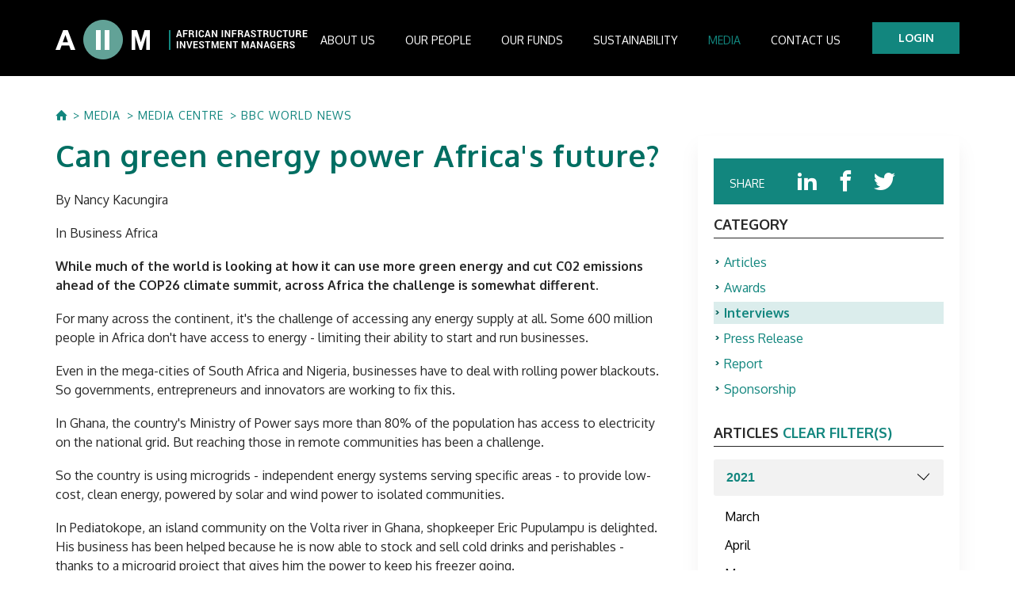

--- FILE ---
content_type: text/html; charset=utf-8
request_url: https://aiimafrica.com/media/media-centre/bbc-world-news/
body_size: 7960
content:


<!DOCTYPE html>
<!--[if IE 8 ]>    <html lang="en" class="no-js ie8 lte-ie9 lte-ie8"> <![endif]-->
<!--[if IE 9 ]>    <html lang="en" class="no-js ie9 lte-ie9"> <![endif]-->
<!--[if (gt IE 9)|!(IE)]><!-->
<html lang="en" class="no-js">
<!--<![endif]-->
<head>
    <meta charset="utf-8">
    <meta name="viewport" content="width=device-width, initial-scale=1.0">
    <meta http-equiv="X-UA-Compatible" content="IE=edge">

    <link rel="shortcut icon" href="/media/1108/favicon.ico" type="image/x-icon" />


    <link href="/content/css/all.css?v=oVRcvDf8Kx94kJ5BqxgysbBgqSsxDNcVPIOrNXPyu9Q1" rel="stylesheet"/>

    <link href="https://fonts.googleapis.com/css?family=Fjalla+One|Oxygen:300,400,700|Roboto" rel="stylesheet">

    
<!-- Google Tag Manager -->
<script>(function(w,d,s,l,i){w[l]=w[l]||[];w[l].push({'gtm.start':
new Date().getTime(),event:'gtm.js'});var f=d.getElementsByTagName(s)[0],
j=d.createElement(s),dl=l!='dataLayer'?'&l='+l:'';j.async=true;j.src=
'https://www.googletagmanager.com/gtm.js?id='+i+dl;f.parentNode.insertBefore(j,f);
})(window,document,'script','dataLayer','GTM-PMRXC34');</script>
<!-- End Google Tag Manager --><meta name="google-site-verification" content="ZOHzLTLSVI5apWy20gaqOdpueliF8wFOSexemfHFky4" />

    
    <title>BBC World News</title>





    <meta property="og:url" content="https://aiimafrica.com/media/media-centre/bbc-world-news/" />





</head>
<body>
    <div id="wrapper">
        <div class="overlay"></div>

        
<!-- Google Tag Manager (noscript) -->
<noscript><iframe src="https://www.googletagmanager.com/ns.html?id=GTM-PMRXC34"
height="0" width="0" style="display:none;visibility:hidden"></iframe></noscript>
<!-- End Google Tag Manager (noscript) -->

        

<header id="header">
    <div class="container">
        <div class="logo">
            <a href="/">
                <img src="/media/2873/aiim-logo-bold.png" alt="aiim">
            </a>
        </div>
        <div class="menu-btn">
            <span></span>
        </div>
        <div class="mobile-drop">
            <nav id="nav">
                <ul class="main-nav">
                            <li>
                                <a href="/about/" class="">About us</a><span class="mobile-opener"></span>

                                    <div class="drop-holder">
                                        <div class="drop-container">
                                            <ul class="drop">
                                                        <li><a href="/about/" class="">About AIIM</a></li>
                                                        <li><a href="/about/our-shareholder/" class="">Our Shareholder</a></li>
                                                        <li><a href="/about/international-infrastructure/" class="">International Infrastructure</a></li>
                                                        <li><a href="/about/investment-philosophy/" class="">Investment Philosophy</a></li>
                                                        <li><a href="/about/investment-process/" class="">Investment Process</a></li>
                                            </ul>
                                        </div>
                                    </div>
                            </li>
                            <li>
                                <a href="/our-people/" class="">Our People</a><span class="mobile-opener"></span>

                                    <div class="drop-holder">
                                        <div class="drop-container">
                                            <ul class="drop">
                                                        <li><a href="/our-people/board-of-directors/" class="">Board of Directors</a></li>
                                                        <li><a href="/our-people/investment-professionals/" class="">Investment Professionals</a></li>
                                                        <li><a href="/our-people/investment-committee/" class="">Investment Committee</a></li>
                                            </ul>
                                        </div>
                                    </div>
                            </li>
                            <li>
                                <a href="/our-funds/" class="">Our Funds</a><span class="mobile-opener"></span>

                                    <div class="drop-holder">
                                        <div class="drop-container">
                                            <ul class="drop">
                                                        <li><a href="/our-funds/funds_ideas/" class="">IDEAS Managed Fund</a></li>
                                                        <li><a href="/our-funds/funds_aiif4/" class="">African Infrastructure Investment Fund 4</a></li>
                                                        <li><a href="/our-funds/funds_aiif3/" class="">African Infrastructure Investment Fund 3</a></li>
                                                        <li><a href="/our-funds/funds_aiif2/" class="">African Infrastructure Investment Fund 2</a></li>
                                                        <li><a href="/our-funds/funds_aiif/" class="">African Infrastructure Investment Fund</a></li>
                                                        <li><a href="/our-funds/funds_apollo/" class="">Apollo Investment Fund</a></li>
                                                        <li><a href="/our-funds/funds_ief/" class="">Infrastructure Empowerment Fund</a></li>
                                                        <li><a href="/our-funds/funds_saif/" class="">South Africa Infrastructure Fund</a></li>
                                            </ul>
                                                    <a href="/our-funds/portfolio-companies/" class="btn">Portfolio Companies</a>
                                        </div>
                                    </div>
                            </li>
                            <li>
                                <a href="/sustainability/" class="">Sustainability</a><span class="mobile-opener"></span>

                                    <div class="drop-holder">
                                        <div class="drop-container">
                                            <ul class="drop">
                                                        <li><a href="/sustainability/esg-management-system/" class="">ESG Management System</a></li>
                                                        <li><a href="/sustainability/standards-guidelines/" class="">Standards and Guidelines</a></li>
                                                        <li><a href="/sustainability/reports/" class="">Reports</a></li>
                                            </ul>
                                        </div>
                                    </div>
                            </li>
                            <li>
                                <a href="/media/media-centre/" class="active">Media</a><span class="mobile-opener"></span>

                                    <div class="drop-holder">
                                        <div class="drop-container">
                                            <ul class="drop">
                                                        <li><a href="/media/media-centre/" class="active">Media Centre</a></li>
                                                        <li><a href="/media/case-studies/" class="">Case Studies</a></li>
                                                        <li><a href="/media/videos/" class="">Videos</a></li>
                                            </ul>
                                        </div>
                                    </div>
                            </li>
                            <li>
                                <a href="/contact-us/" class="">Contact Us</a><span class="mobile-opener"></span>

                            </li>

                </ul>
            </nav>
                <a href="https://icx.efrontcloud.com/@1727/AIIMAfrica/Login.aspx" target="_blank" class="investor-btn">LOGIN</a>
        </div>
    </div>
</header>

        




<div id="fb-root"></div>
<script async defer crossorigin="anonymous" src="https://connect.facebook.net/en_US/sdk.js#xfbml=1&version=v3.2"></script>

﻿﻿
    <section class="breadcrumbs-area">
        <div class="container">
            <ul class="breadcrumbs">
                        <li class="home"><a href="/"><i class="icon icon-home"></i></a></li>
                        <li><a href="/media/">MEDIA</a></li>
                        <li><a href="/media/media-centre/">MEDIA CENTRE</a></li>
                        <li><a href="/media/media-centre/bbc-world-news/">BBC World News</a></li>
                            </ul>
        </div>
    </section>


<div class="container">
    <div class="page-layout">
        <aside class="page-layout-aside">
            <div class="aside-wrap">
                <div class="services services-aside services-aside-btn">
                </div>
                <div class="services services-aside">
                    <div class="services-share services-share-aside">
                        <span>Share</span>
                        <ul class="services-share-list services-share-list-aside">
                            <li>
                                <a href="https://www.linkedin.com/shareArticle/?mini=true&url=https://aiimafrica.com/media/media-centre/bbc-world-news/&title=Can green energy power Africa&#39;s future?" target="_blank">
                                    <i class="icon icon-linkedin"></i>
                                </a>
                            </li>

                            <li>
                                <a href="https://www.facebook.com/sharer/sharer.php?u=https://aiimafrica.com/media/media-centre/bbc-world-news/&amp;src=sdkpreparse" target="_blank" class="fb-xfbml-parse-ignore">
                                    <i class="icon icon-facebook"></i>
                                </a>
                            </li>

                            <li>
                                <a class="twitter-share-button" href="https://twitter.com/intent/tweet?text=https://aiimafrica.com/media/media-centre/bbc-world-news/" target="_blank">
                                    <i class="icon icon-twitter"></i>
                                </a>
                            </li>
                        </ul>
                    </div>
                </div>
                

    <article class="article-box">
        <div class="article-box-title">
            Category
        </div>
        <ul class="categories-list">
                <li class=><a href="/media/media-centre/?category=Articles">Articles</a></li>
                <li class=><a href="/media/media-centre/?category=Awards">Awards</a></li>
                <li class=active><a href="/media/media-centre/?category=Interviews">Interviews</a></li>
                <li class=><a href="/media/media-centre/?category=Press-Release">Press Release</a></li>
                <li class=><a href="/media/media-centre/?category=Report">Report</a></li>
                <li class=><a href="/media/media-centre/?category=Sponsorship">Sponsorship</a></li>
        </ul>
    </article>

                

    <article class="article-box">
        <div class="article-box-title">
            ARTICLES
                <a class="article-box-clear-filter" href="/media/media-centre/?category=Interviews">clear filter(s)</a>
        </div>
            <div class="custom-select">
                <select id="SelectedYear" name="SelectedYear"><option value="All">All</option>
<option value="2025">2025</option>
<option value="2024">2024</option>
<option value="2023">2023</option>
<option value="2022">2022</option>
<option selected="selected" value="2021">2021</option>
<option value="2020">2020</option>
<option value="2019">2019</option>
<option value="2018">2018</option>
<option value="2017">2017</option>
<option value="2016">2016</option>
<option value="2015">2015</option>
<option value="2014">2014</option>
<option value="1">1</option>
</select>
            </div>
        <div class="months-list">
                <div class="months-list-item">
                        <a class="" href="/media/media-centre/?category=Interviews&amp;month=March">March</a>
                        <a class="" href="/media/media-centre/?category=Interviews&amp;month=April">April</a>
                        <a class="" href="/media/media-centre/?category=Interviews&amp;month=May">May</a>
                        <a class="" href="/media/media-centre/?category=Interviews&amp;month=June">June</a>
                        <a class="" href="/media/media-centre/?category=Interviews&amp;month=July">July</a>
                        <a class="" href="/media/media-centre/?category=Interviews&amp;month=August">August</a>
                        <a class="active" href="/media/media-centre/?category=Interviews&amp;month=September">September</a>
                        <a class="" href="/media/media-centre/?category=Interviews&amp;month=October">October</a>
                        <a class="" href="/media/media-centre/?category=Interviews&amp;month=November">November</a>
                        <a class="" href="/media/media-centre/?category=Interviews&amp;month=December">December</a>
                </div>
        </div>
    </article>

<script type="text/javascript">
    window.articlesPageUrl = '/media/media-centre/';
</script>
                
                    <article class="article-box">
        <div class="article-box-title">RELATED ARTICLES</div>
        <ul class="articles-list">
                <li>
                  <a href="/media/media-centre/infrastructure-spending-in-africa-is-at-a-crossroads/">
                        <p class="holder">Vuyo Ntoi expresses cautious optimism in the state of infrastructure spending in Africa</p>
                    December 2021
                  </a>
                </li>
                <li>
                  <a href="/media/media-centre/pea-awards-2021/">
                        <p class="holder">AIIM wins Infrastructure Deal of the year at 2021 PEA Awards</p>
                    November 2021
                  </a>
                </li>
                <li>
                  <a href="/media/media-centre/the-africa-report-sola-lawson/">
                        <p class="holder">Sola Lawson talks to Jeune Afrique about telco infra growth</p>
                    November 2021
                  </a>
                </li>
        </ul>
    </article>

            </div>
        </aside>
        <div class="page-layout-content">
            <h2>Can green energy power Africa&#39;s future?</h2>


            <p><em>By Nancy Kacungira</em></p>
<p><em>In Business Africa</em></p>
<p><strong>While much of the world is looking at how it can use more green energy and cut C02 emissions ahead of the COP26 climate summit, across Africa the challenge is somewhat different.</strong></p>
<p>For many across the continent, it's the challenge of accessing any energy supply at all. Some 600 million people in Africa don't have access to energy - limiting their ability to start and run businesses.</p>
<p>Even in the mega-cities of South Africa and Nigeria, businesses have to deal with rolling power blackouts. So governments, entrepreneurs and innovators are working to fix this.</p>
<p>In Ghana, the country's Ministry of Power says more than 80% of the population has access to electricity on the national grid. But reaching those in remote communities has been a challenge.</p>
<p>So the country is using microgrids - independent energy systems serving specific areas - to provide low-cost, clean energy, powered by solar and wind power to isolated communities.</p>
<p>In Pediatokope, an island community on the Volta river in Ghana, shopkeeper Eric Pupulampu is delighted. His business has been helped because he is now able to stock and sell cold drinks and perishables - thanks to a microgrid project that gives him the power to keep his freezer going.</p>
<p><u>Urban challenges</u></p>
<p>But the challenge is not just rural, as major cities have power problems too.</p>
<p>Approximately 15 million people live in Lagos in Nigeria, making it one of Africa's busiest cities, but the energy supply in the city is neither stable nor secure.</p>
<p>This unreliability means that the majority of those with access to grid electricity still have to use alternative power sources - mainly petrol and diesel generators.</p>
<p>And according to the Energy Commission of Nigeria, Nigerians spend $22bn (£16bn) a year paying for generators to power their offices and homes. Not surprisingly, companies are looking for solutions that will offer stable power that is also greener.</p>
<p>Many see the gas sector as being kinder to the environment than oil, and therefore a viable proposition alongside renewable energy. Gas-fired plants already account for about 80% of Nigeria's electricity capacity.</p>
<p>According to some experts, natural gas plants are more than twice as reliable as solar plants and produce four times more energy per acre of land.</p>
<p>"People see gas as a halfway house between fossil fuels like oil, and renewable energy," says Rolake Akinkugbe-Filani, a member of the Africa Energy Chamber's Advisory Board.</p>
<p>"Gas has a lower carbon footprint than oil. Nigeria is the country with the largest gas reserves in Africa and the ninth largest in the world, so it makes sense to make use of these resources.</p>
<p>"But gas requires infrastructure for processing and distribution, and somebody has to invest in that, with long-term financing."</p>
<p><u>Energy investments</u></p>
<p>Over the last decade, Olusola Lawson has been responsible for investing more than half a billion dollars in power and infrastructure projects around the continent for the firm African Infrastructure Investment Managers.</p>
<p>His company has made investments in both the gas and solar sectors, and he is clear about the outlook for Africa's energy future. "By 2050 about half of the new energy installed across Africa is going to be renewable energy."</p>
<p>"There has been an 80% reduction in solar prices over the last decade, and an 85% reduction in battery prices. The combination of those two things is making certain types of electricity provision quite attractive. The most plentiful resource we have is not oil and gas - it's sunlight," he says.</p>
<p>"We're only at the start of a revolution that will continue - as solar panel prices reduce and battery technology improves."</p>
<p>It is a revolution that some hope will bring not just clean energy, but new jobs as well.</p>
<p>By the end of this decade, 65 million new jobs around the world are expected to be created in the so-called low-carbon industries, and firms offering training for jobs in solar are springing up across Africa. It is a welcome intervention - as in some African countries, unemployment has risen to 33%.</p>
<p>South Africa-based Green Solar Academy and its partners across the continent provide training and hands-on workshops that cover everything from solar theory to system design and the basics of running a solar business.</p>
<p>"Solar has provided a new niche where people are finding opportunities as wholesalers, designers, installers and salespeople" says Khumbudzo Amanda Dzivhani, senior operations manager at Green Solar.</p>
<p>"It's opened up a space for people to create job opportunities for themselves and for others. That's important because the unemployment rate, especially of the youth, is increasing everywhere."</p>
<p>With more investment into cleaner energy sources, African countries could create a twofold solution to some of the biggest challenges of the future - reducing their carbon footprints and also creating new employment opportunities.</p>
<p><em>Additional reporting by Thomas Naadi, Didi Akinyelure and Jesse Preyser</em></p>
<p>Read the full article <a rel="noopener" href="https://www.bbc.com/news/business-58652848" target="_blank">here</a>.</p>
            
            <div class="services">
                <div class="services-share">
                    <span>Share</span>
                    <ul class="services-share-list">
                        <li>
                            <a href="https://www.linkedin.com/shareArticle/?mini=true&url=https://aiimafrica.com/media/media-centre/bbc-world-news/&title=Can green energy power Africa&#39;s future?" target="_blank">
                                <i class="icon icon-linkedin"></i>
                            </a>
                        </li>

                        <li>
                            <a href="https://www.facebook.com/sharer/sharer.php?u=https://aiimafrica.com/media/media-centre/bbc-world-news/&amp;src=sdkpreparse" target="_blank" class="fb-xfbml-parse-ignore">
                                <i class="icon icon-facebook"></i>
                            </a>
                        </li>

                        <li>
                            <a class="twitter-share-button" href="https://twitter.com/intent/tweet?text=https://aiimafrica.com/media/media-centre/bbc-world-news/" target="_blank">
                                <i class="icon icon-twitter"></i>
                            </a>
                        </li>
                    </ul>
                </div>
                <ul class="services-arrows">
                        <li><a href="/media/media-centre/eims-press-release/"><i class="icon icon-arrow-left"></i></a></li>
                                            <li><a href="/media/media-centre/ideas-capital-raise-press-release/"><i class="icon icon-arrow-right"></i></a></li>
                </ul>
            </div>
        </div>
    </div>
</div>



        


        <footer class="footer">
    <div class="container">
        <div class="column-container">
            <div class="col col-l">
                <ul class="footer-nav">
                                <li><a href="/privacy-policy/">PRIVACY POLICY </a></li>
                                <li><a href="/disclaimer/">DISCLAIMER </a></li>
                                <li><a href="/cookie-policy/">COOKIE POLICY </a></li>
                                <li><a href="/complaints/">COMPLAINTS</a></li>
                    
                        <li class="mail">
                            <a href="mailto:info@aiimafrica.com ">info@aiimafrica.com </a>
                        </li>
                </ul>
                <div class="footer-copy">
                    <p><a style="color: #ffffff; vertical-align: middle;" data-udi="umb://document/04e90dff02c240f7b38a4c2912d3314f" href="/fraud-and-whistle-blowers-tip-off-centre/" title="FRAUD AND SECURITY CENTRE"><span style="font-size: 14px;">FRAUD AND WHISTLE BLOWERS TIP-OFF CENTRE</span></a><span style="color: #ffffff; font-size: 22px; vertical-align: middle; line-height: 1.5; font-weight: 200;">  I  </span> <a style="color: #ffffff; vertical-align: middle;" data-udi="umb://document/c5ef0fe21af44f47b5f98719dea69228" href="/conflict-of-interest/" title="CONFLICT OF INTEREST"><span style="font-size: 14px;">CONFLICT OF INTEREST</span></a></p>
<p> </p>
<p> </p>
<p>Copyright © 2022 African Infrastructure Investment Managers</p>
<p>AIIM is a licensed financial services provider (FSP Licence Number 4307)</p>
<p> </p>

                </div>
            </div>
            <div class="col col-r">
                <div class="social">
                        <span>Follow us</span>
                                            <ul class="social-list">

                                <li><a class="linkedin" target="_blank" href="https://www.linkedin.com/company/africa-infrastructure-investment-managers/"><i class="icon icon-linkedin"></i></a></li>
                                                            <li><a class="youtube" target="_blank" href="https://www.youtube.com/channel/UCL-G0Gzp0jfZSQD1Tf21kDQ"><i class="icon icon-youtube"></i></a></li>
                        </ul>
                </div>
                    <div class="footer-logo">
                        <a href="#">
                                <img class="desktop" src="/media/2621/old-mutual-footer-logo_resized.png" alt="oldmutual" />
                                                            <img class="mobile" src="/media/2622/old-mutual-footer-logo_resized.png" alt="oldmutual" />
                        </a>
                    </div>
            </div>
        </div>
    </div>
</footer>





    </div>

    




    <!--all js-->
    <script src="/content/scripts/all.js?v=NX93ATBuo4PeCf2jthwht7IUxNN7nhFlgyQNzfvNp5Y1"></script>

    <!--all js-->
    <script src="https://cdnjs.cloudflare.com/ajax/libs/waypoints/4.0.1/jquery.waypoints.min.js"></script>

    <script src="https://cdn.jsdelivr.net/jquery.validation/1.15.0/jquery.validate.min.js"></script>

    <script src="/Content/scripts/video.js"></script>
</body>
</html>